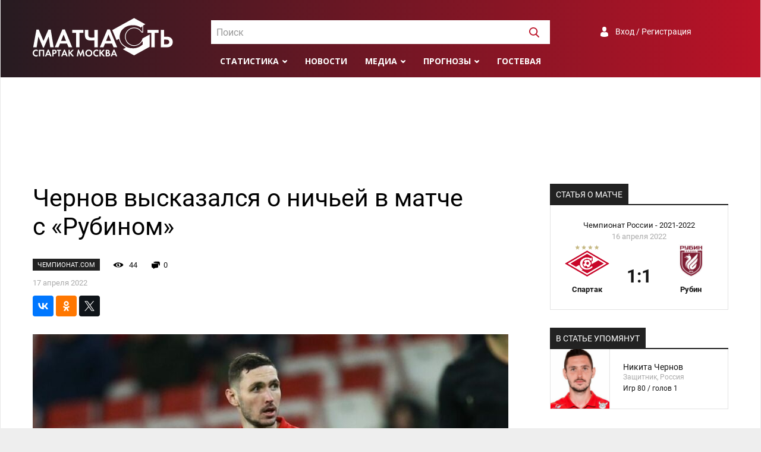

--- FILE ---
content_type: text/html; charset=UTF-8
request_url: https://spartakmoskva.ru/news/20760-chernov-vyskazalsja-o-nichej-v-matche-s-rubinom
body_size: 8226
content:
<!DOCTYPE html>
<html lang="ru">
<head>
    <meta charset="UTF-8"/>
    <meta name="viewport" content="width=device-width, initial-scale=1">
    <link rel="Shortcut Icon" type="image/x-icon" href="/favicon.ico" />
    <meta name="csrf-param" content="_csrf">
<meta name="csrf-token" content="vyG_J-GUKStUjyonckTMN-c0ld8FR9IHe9XUdcvHsEDKRI1ppdhtURbVRBdCCKYC1lX2m2IgkGIO5uZEiLbReA==">
    <title>Чернов высказался о&nbsp;ничьей в&nbsp;матче с&nbsp;&laquo;Рубином&raquo;</title>
	<meta name="keywords" content="Новости, Спартак, Москва, пресса, матчасть, интервью, обзоры, репортажи">
<meta name="description" content="Последние новости о Спартаке. Пресса о Спартаке. Интервью, обзоры, репортажи">
<meta property="og:locale" content="ru_RU">
<meta property="og:type" content="article">
<meta property="og:title" content="Чернов высказался о&amp;nbsp;ничьей в&amp;nbsp;матче с&amp;nbsp;&amp;laquo;Рубином&amp;raquo;">
<meta property="og:description" content="Последние новости о Спартаке. Пресса о Спартаке. Интервью, обзоры, репортажи">
<meta property="og:image" content="https://s.spartakmoskva.ru/image/2022/04/cernov.jpeg">
<meta property="og:url" content="https://spartakmoskva.ru/news/20760-chernov-vyskazalsja-o-nichej-v-matche-s-rubinom">
<meta property="og:site_name" content="Матчасть Спартака">
<meta name="twitter:card" content="summary">
<meta name="twitter:site" content="@spartakmoskva">
<meta name="twitter:creator" content="@spartakmoskva">
<meta name="twitter:title" content="Чернов высказался о&amp;nbsp;ничьей в&amp;nbsp;матче с&amp;nbsp;&amp;laquo;Рубином&amp;raquo;">
<meta name="twitter:description" content="Последние новости о Спартаке. Пресса о Спартаке. Интервью, обзоры, репортажи">
<meta name="twitter:image" content="https://s.spartakmoskva.ru/image/2022/04/cernov.jpeg">
<meta itemprop="name" content="Чернов высказался о&amp;nbsp;ничьей в&amp;nbsp;матче с&amp;nbsp;&amp;laquo;Рубином&amp;raquo;">
<meta itemprop="description" content="Последние новости о Спартаке. Пресса о Спартаке. Интервью, обзоры, репортажи">
<meta itemprop="image" content="https://s.spartakmoskva.ru/image/2022/04/cernov.jpeg">
<link href="https://cdn.jsdelivr.net/npm/simplebar@latest/dist/simplebar.css" rel="stylesheet">
<link href="/assets/bff505d7/photobox.css" rel="stylesheet">
<link href="/assets/bbabaa22/css/style.min.css" rel="stylesheet">
<link href="/assets/bbabaa22/fonts/roboto.css" rel="stylesheet">
<link href="https://fonts.googleapis.com/css?family=Open+Sans:300,400,400i,600,700,800&amp;display=swap&amp;subset=cyrillic" rel="stylesheet">    <!-- Yandex.RTB -->
    <script>window.yaContextCb=window.yaContextCb||[]</script>
    <script src="https://yandex.ru/ads/system/context.js" async></script>
</head>
<body>
<div class="preloader"></div>
<div class="preloader-bg"></div>
<div class="wrapper">
    <header>
        <div class="container">
            <a href="/" class="logo"></a>

            <div id="header-search" class="search">
                <select id="header-search-input"></select>
            </div>

            <div class="auth">
                <a class="a-auth signuporin" href="#">Вход / Регистрация</a>            </div>

            <div class="menu">
                <ul>
                    <li>
    <a class="submenu" href="#">Статистика</a>
    <ul>
        <li><a href="/persons">Игроки</a></li>
        <li><a href="/seasons">Сезоны</a></li>
        <li><a href="/tournaments">Турниры</a></li>
        <li><a href="/clubs">Соперники</a></li>
    </ul>
</li>
<li><a href="/news">Новости</a></li>
<li><a class="submenu" href="">Медиа</a>
    <ul>
        <li><a href="/fotos">Фото</a></li>
        <li><a href="/videos">Видео</a></li>
    </ul>
</li>
<li><a class="submenu" href="#">Прогнозы</a>
    <ul>
        <li><a href="/prognose">Главная</a></li>
                    <li><a href="/prognose/turnir-81">Гладиатор Россия</a></li>
                    <li><a href="/prognose/turnir-82">Лига Чемпионов</a></li>
                <li><a href="/prognose/make">Дать прогноз</a></li>
        <li><a href="/prognose/turnir">Архив турниров</a></li>
        <li><a href="/prognose/users">Все участники</a></li>
    </ul>
</li>
<li><a href="/guest">Гостевая</a></li>
                    <li class="menu-search"><a><img width=17 height=17 src="/images/svg/search-white.svg" /></a></li>
                </ul>
            </div>

            <div class="toggle">
                <button id="toggle-button" class="toggle-hamburger toggle-hamburger__animx">
                    <span>menu toggle</span>
                </button>
            </div>
        </div>
    </header>
    <nav>
        <div class="nav-wrapper">
            <div id="nav-search" class="search">
                <select id="nav-search-input"></select>
            </div>

            <div class="auth">
                <a class="a-auth signuporin" href="#">Вход / Регистрация</a>            </div>

            <div class="menu">
                <ul><li>
    <a class="submenu" href="#">Статистика</a>
    <ul>
        <li><a href="/persons">Игроки</a></li>
        <li><a href="/seasons">Сезоны</a></li>
        <li><a href="/tournaments">Турниры</a></li>
        <li><a href="/clubs">Соперники</a></li>
    </ul>
</li>
<li><a href="/news">Новости</a></li>
<li><a class="submenu" href="">Медиа</a>
    <ul>
        <li><a href="/fotos">Фото</a></li>
        <li><a href="/videos">Видео</a></li>
    </ul>
</li>
<li><a class="submenu" href="#">Прогнозы</a>
    <ul>
        <li><a href="/prognose">Главная</a></li>
                    <li><a href="/prognose/turnir-81">Гладиатор Россия</a></li>
                    <li><a href="/prognose/turnir-82">Лига Чемпионов</a></li>
                <li><a href="/prognose/make">Дать прогноз</a></li>
        <li><a href="/prognose/turnir">Архив турниров</a></li>
        <li><a href="/prognose/users">Все участники</a></li>
    </ul>
</li>
<li><a href="/guest">Гостевая</a></li>
</ul>
            </div>
        </div>
    </nav>
    <div style="max-height: 250px;" class="ad ad-big-horizontal"><!-- Yandex.RTB R-A-1245715-3 -->
<div id="yandex_rtb_R-A-1245715-3"></div>
<script>window.yaContextCb.push(()=>{
  Ya.Context.AdvManager.render({
    renderTo: 'yandex_rtb_R-A-1245715-3',
    blockId: 'R-A-1245715-3'
  })
})</script></div>    <main>
    <div class="container">
    <div class="layout-big-left">
        <article>
            
<h1 class="headline">Чернов высказался о&nbsp;ничьей в&nbsp;матче с&nbsp;&laquo;Рубином&raquo;</h1>

<div class="article-about">
    <span class="source">Чемпионат.com</span>
    <span class="views" id="views">43</span>
    <span class="comments-cnt" id="comments-cnt">0</span>
    <span class="date-n-author">
                <span class="text-muted">17 апреля 2022</span>
    </span>
</div>

<div class="article-share">
    
<div class="block-share clearfix">
    <div>
        <!--Yandex share -->           
        <script src="//yastatic.net/share2/share.js"></script>
        <div class="ya-share2" data-services="vkontakte,facebook,odnoklassniki,twitter" data-counter="" data-size="s" data-title="Чернов высказался о&nbsp;ничьей в&nbsp;матче с&nbsp;&laquo;Рубином&raquo;" data-description="Защитник &laquo;Спартака&raquo; Никита Чернов прокомментировал результат матча 25-го тура РПЛ с&nbsp;&laquo;Рубином&raquo;. Встреча завершилась со&nbsp;счётом 1:1."  data-url="/news/20760-chernov-vyskazalsja-o-nichej-v-matche-s-rubinom"  data-image="https://s.spartakmoskva.ru/image/2022/04/cernov.jpeg"></div>
        <!-- / Yandex share -->
	</div>
</div></div>

<div class="html">
            <img class="article-image" src="https://s.spartakmoskva.ru/image/2022/04/cernov.jpeg" />
    
    <p>Защитник «Спартака»<strong> Никита Чернов</strong> прокомментировал результат матча 25-го тура РПЛ с «Рубином». Встреча завершилась со счётом 1:1.</p>

<p>«Рубин» компактно сыграл. Пока в перерыве давал интервью, слышал, как Бакаев говорил план на матч. Они играли вторым номером, узко, не давали нам отдавать передачи с флангов, зная, что у «Спартака» два высоких нападающих. Мы создавали какие-то моменты, но последнего паса не хватило. Мы работаем над реализацией моментов на тренировках, есть качества для этого. Ребята создают моменты, если создаём, рано или поздно голы придут.</p>

<p><strong>Хлусевич </strong>говорил, когда играл в «Арсенале», было меньше моментов, но больше голов. Сейчас мяч предательски не идёт в ворота. Думаю, Хлус сделает какие-то выводы и в следующих играх увидим, как он поражает ворота соперника.</p>

<p>Буду ли праздновать гол, если забью ЦСКА? Не знаю, как ответить на этот вопрос. Я и так очень редко забиваю, не знаю, какие эмоции будут на тот момент. У меня нет установки, что гол в ворота ЦСКА не праздную. Я же за «Енисей» забивал уже ЦСКА в Кубке. Прежде всего, хочется пройти дальше. У нас есть задача, которую надо решить.</p>

<p>Безусловно, я сделал шаг вперёд в тренировочном процессе. Надо спросить у тренера, как он меня видит. Но на тренировках отдаюсь на 100 процентов и пытаюсь доказать это в играх. Прежде всего, даже не круглая дата, а сам факт матча с ЦСКА — это дерби, тут и настраивать не надо. Мы всегда играем на победу», — передаёт слова Чернова корреспондент «Чемпионата».</p>
            <div class="article-source">
            <span class="text-muted">Источник:</span>
            <a href="https://www.championat.com/tags/1-fk-spartak/news/" target="_blank">https://www.championat.com</a>        </div>
    </div>
            <div class="comments-widget">
                <h3>Комментарии:</h3>

                <div class="guest-form">
    <div class="guest-form-avatar">
        <img class="avatar" src="/images/avatar-default.png" />
    </div>
    <div class="guest-form-textarea">
        <textarea name="comment" placeholder="Введите сообщение" class="form-control"></textarea>
        <input type="hidden" name="replyTo" value="0">    </div>
    <a id="send" class="btn btn-danger">Отправить</a>
    <div class="reply-text" id="replyText"></div>
</div><div id="comments">
    </div>            </div>
        </article>
        <aside>
            <div class="block">        <div class="block"><div class="section-header margin-bottom-0">
    <span>Статья о матче</span>
</div>
<div class="match-widget-wrapper">
    <a class="match-widget" href="/match/3010-spartak-moskva-rubin-kazan-chempionat-rossii-2022-04-16">
        <span class="match-widget-turnir">Чемпионат России - 2021-2022</span>
        <span class="match-widget-date">16 апреля 2022</span>
        <span class="match-widget-logo1"><img src="https://s.spartakmoskva.ru/image/emblems/3505.php" /></span>
        <span class="match-widget-logo2"><img src="https://s.spartakmoskva.ru/image/emblems/845.png" /></span>
        <span class="match-widget-team1">Спартак</span>
        <span class="match-widget-score">1:1</span>
        <span class="match-widget-team2">Рубин</span>
    </a>
</div></div>
        <div class="block">
        <div class="section-header margin-bottom-0">
    <span>В статье упомянут</span>
</div>

<div class="best-players">
    <a href="/persons/nikita-chernov-10367" class="row">
        <div class="player-foto" style="background-image:url(https://s.spartakmoskva.ru/image/players/4307.jpg);"></div>
        <div class="player-data">
            <span class="fio">Никита Чернов</span>
            <span class="about">Защитник, Россия</span>
            <span class="stats">Игр 80 / голов 1</span>        </div>
    </a>
    </div>    </div>
    </div>

            <div class="ad ad-vertical sticky">
<!-- Yandex.RTB R-A-1245715-1 -->
<div id="yandex_rtb_R-A-1245715-1"></div>
<script>window.yaContextCb.push(()=>{
  Ya.Context.AdvManager.render({
    renderTo: 'yandex_rtb_R-A-1245715-1',
    blockId: 'R-A-1245715-1'
  })
})</script></div>        </aside>
    </div>
</div>

<div class="container"><div class="section-header actual-news-header">
    <span>Похожие статьи</span>
</div>
<div class="similar-news">
    <div class="similar">
        <a href="/news/20718-v-spartake-zapredelnyj-uroven-ja-hotel-rosta-pervoe-intervju-eks-igroka-tsska-chernova-posle-shumnogo-transfera" class="similar-image" style="background-image: url(https://s.spartakmoskva.ru/image/2022/04/chernov.jpeg)">
            <span class="similar-source">Sport24</span>
        </a>
        <a href="/news/20718-v-spartake-zapredelnyj-uroven-ja-hotel-rosta-pervoe-intervju-eks-igroka-tsska-chernova-posle-shumnogo-transfera" class="similar-link">&laquo;В &laquo;Спартаке&raquo; запредельный уровень. Я&nbsp;хотел роста&raquo;. Первое интервью экс-игрока ЦСКА Чернова после шумного трансфера</a>
    </div>
    <div class="similar">
        <a href="/news/20748-horosho-chto-ne-postavili-penalti-my-vyigrali-nikakih-voprosov-ne-budet-chernov" class="similar-image" style="background-image: url(https://s.spartakmoskva.ru/image/2022/04/chernov.jpg)">
            <span class="similar-source">Матч ТВ</span>
        </a>
        <a href="/news/20748-horosho-chto-ne-postavili-penalti-my-vyigrali-nikakih-voprosov-ne-budet-chernov" class="similar-link">&laquo;Хорошо, что не&nbsp;поставили пенальти. Мы&nbsp;выиграли, никаких вопросов не&nbsp;будет&raquo;&nbsp;&mdash; Чернов</a>
    </div>
    <div class="similar">
        <a href="/news/20755-spartak-sposoben-tolko-zadavit-no-etogo-malo-dlja-pobedy-dazhe-nad-rubinom" class="similar-image" style="background-image: url(https://s.spartakmoskva.ru/image/2022/04/sobolev1.jpg)">
            <span class="similar-source">Чемпионат.com</span>
        </a>
        <a href="/news/20755-spartak-sposoben-tolko-zadavit-no-etogo-malo-dlja-pobedy-dazhe-nad-rubinom" class="similar-link">&laquo;Спартак&raquo; способен только задавить. Но&nbsp;этого мало для победы даже над &laquo;Рубином&raquo;</a>
    </div>
    <div class="similar">
        <a href="/news/20756-umjarov-rasskazal-o-svoem-sostojanii-posle-matcha-s-rubinom-ego-zamenili-v-pervom-tajme" class="similar-image" style="background-image: url(https://s.spartakmoskva.ru/image/2022/04/umarov.jpg)">
            <span class="similar-source">Матч ТВ</span>
        </a>
        <a href="/news/20756-umjarov-rasskazal-o-svoem-sostojanii-posle-matcha-s-rubinom-ego-zamenili-v-pervom-tajme" class="similar-link">Умяров рассказал о&nbsp;своем состоянии после матча с&nbsp;&laquo;Рубином&raquo;. Его заменили в&nbsp;первом тайме</a>
    </div>
</div></div>
</main>
</div>
<footer>
    <div class="container">
        <a href="/" class="footer-logo"></a>
        <span class="disclaimer">
            Все права на текстовые, видео- и фото-материалы принадлежат правообладателям и
            размещены только в ознакомительных целях. Все права на статистическую
            информацию принадлежат spartakmoskva.ru. При использовании статистических материалов сайта
            активная ссылка на сайт spartakmoskva.ru обязательна
        </span>
        <span class="footer-socials">
            <a title="Группа Вконтакте" href="https://vk.com/spartakmoskvaru" target="_blank" class="social-vk"></a>
            <a title="Сообщество Facebook" href="https://www.facebook.com/spartakmoskvaru/" target="_blank" class="social-fb"></a>
            <a title="Страница в Instagram" href="https://www.instagram.com/spartakmoskva.ru" target="_blank" class="social-im"></a>
            <a title="Канал в Youtube" href="http://www.youtube.com/c/SpartakmoskvaRuStats" target="_blank" class="social-yo"></a>
            <a title="Страница в Twitter" href="https://twitter.com/spartakmoskva" target="_blank" class="social-tw"></a>
        </span>
        <hr class="footer-separator" />
        <span class="copyright">&copy; &quot;Спартак Москва - матчасть, 2004-2026</span>
        <span class="footer-links">
            <a href="/site/about">О сайте</a>
            <a href="/site/devs">Разработчики</a>
            <a href="/site/adv">Рекламодателям</a>
        </span>
    </div>
</footer>
<div id="userDialog" class="modal modal-social fade" tabindex="-1" role="dialog">
  <div class="modal-dialog" role="document">
    <div class="modal-content">
      <div class="modal-header">
          <h5 id="modal-title" class="modal-title">Вход</h5>
          <button type="button" class="close" data-dismiss="modal" aria-label="Закрыть">
              <span aria-hidden="true">&times;</span>
          </button>
      </div>
      <div class="modal-body">
      	<div class="auth-slide" id="auth-signin">
            <form class="auth-form needs-validation" novalidate id="form-signin">
	      		<div class="form-group">
                    <label for="username">Имя пользователя</label>
                    <input type="text" name="username" class="auth-input form-control" />
                    <div class="username-feedback"></div>
                </div>
                <div class="form-group">
                    <label for="password">Пароль</label>
	      		    <input type="password" name="password" class="auth-input form-control" />
                    <div class="password-feedback"></div>
                </div>
                <div class="form-group flex flex-justify-between flex-align-center">
                    <input type="submit" class="btn-wide btn-signin" value="Войти" />

                    <a class="social-a" id="auth-forgot" href="#">Забыли пароль?</a>
                </div>
                <div class="form-group">
                    <span class="auth-input">
                        <input type="checkbox" id="rememberMe" name="rememberMe" value="1" />
                        <label for="rememberMe">Запомнить меня</label>
                    </span>
                </div>
   			</form>
            <div class="form-group margin-top-15 margin-bottom-15">Ещё нет аккаунта? <a class="social-a" id="auth-register" href="#">Зарегистрируйтесь</a></div>
            <div class="social-login flex flex-justify-start flex-align-center">
                <span>C помощью:</span>
                                <div id="w0" class="social-wrapper">
                                    <a title="VKontakte" class="vkontakte auth-link" href="/user/auth?authclient=vkontakte" title="">
                       <span class="auth-icon vkontakte"></span>
                    </a>
                                    <a title="Twitter" class="twitter auth-link" href="/user/auth?authclient=twitter" title="">
                       <span class="auth-icon twitter"></span>
                    </a>
                                    <a title="Google &lt;Gmail&gt;" class="google auth-link" href="/user/auth?authclient=google" title="">
                       <span class="auth-icon google"></span>
                    </a>
                                    <a title="Yandex" class="yandex auth-link" href="/user/auth?authclient=yandex" title="">
                       <span class="auth-icon yandex"></span>
                    </a>
                                    <a title="MailRu" class="mailru auth-link" href="/user/auth?authclient=mailru" title="">
                       <span class="auth-icon mailru"></span>
                    </a>
                                </div>            </div>
	     </div>

	     <div class="auth-slide" id="auth-signup" style="display:none">
			<form class="auth-form needs-validation" novalidate id="form-signup">
                <div class="form-group">
                    <label for="username">Имя пользователя</label>
                    <input type="text" id="input-username" name="username" class="form-control" />
                    <div class="username-feedback"></div>
                </div>
                <div class="form-group">
                    <label for="password">Пароль</label>
			        <input type="password" id="input-password" name="password" class="form-control" />
                    <div class="password-feedback"></div>
                </div>
				<div class="form-group">
                    <label for="email">Email</label>
       		        <input type="email" id="input-email" name="email" class="form-control" />
		      		<div class="email-feedback"></div>
                </div>
                <div class="form-group">
                    <label for="fio">Имя, фамилия</label>
	      		    <input type="text" id="input-fio" name="fio" class="form-control" />
                    <div class="fio-feedback"></div>
                </div>
                <div class="form-group margin-bottom-15">
                    <input type="submit" class="btn-wide btn-register" value="Сохранить" />
                </div>
            </form>
             <div class="social-login flex flex-justify-start flex-align-center">Уже есть аккаунт?&nbsp;&nbsp;<a data-close="auth-signup" href="#" class="social-a auth-to-signup">Войдите</a></div>
	     </div>


	     <div class="auth-slide" id="auth-restore" style="display: none">
	     	<form id="form-restore" class="auth-form needs-validation" novalidate >
                <P>Введите данные, указанные при регистрации,
                    и мы вышлем вам инструкцию по восстановлению пароля</P>
	     		<div class="form-group">
                    <label for="email">Укажите имя пользователя или email</label>
     		 		<input type="text" name="email" class="form-control" />
                    <div class="email-feedback"></div>
	     		</div>
                <div class="form-group">
                    <input type="submit" class="btn btn-success btn-restore" value="Восстановить пароль" />
      			</div>
	     	</form>
             <div class="margin-bottom-15 margin-top-15">Если вы потеряли доступ к электронной почте и не можете восстановить пароль штатным способом,
                 напишите <a class="social-a" href="mailto:admin@spartakmoskva.ru">admin@spartakmoskva.ru</a>, и мы решим проблему
             </div>
             <div class="social-login flex flex-justify-start flex-align-center"><a data-close="auth-restore" href="#" class="social-a auth-to-signup">Вернуться на экран входа</a></div>
	     </div>
      </div>
    </div>
  </div>
</div></body>
<script src="//www.instagram.com/embed.js" async="async"></script>
<script src="https://platform.twitter.com/widgets.js" async="async"></script>
<script src="/assets/4751e75f/jquery.js"></script>
<script src="https://cdn.jsdelivr.net/npm/simplebar@4.2.1/dist/simplebar.min.js"></script>
<script src="/assets/bff505d7/jquery.photobox.js"></script>
<script src="/assets/b7ea4eae/modal.js"></script>
<script src="/assets/bbabaa22/js/bootstrap4-modal.js"></script>
<script src="/assets/bbabaa22/js/bootstrap.min.js"></script>
<script src="/assets/bbabaa22/js/jquery.scrollTo.min.js"></script>
<script src="/assets/bbabaa22/js/select2.min.js"></script>
<script src="/assets/bbabaa22/js/scripts.js"></script>
<script src="/assets/bbabaa22/js/underscore-min.js"></script>
<script src="/assets/1f1595c6/yii.js"></script>
<script src="/assets/9ffdc9cb/authchoice.js"></script>
<script>jQuery(function ($) {
    $.ajax({
        url:'/news/add-view?id=20760',
        method:'POST',
        data: sp.csrfObject(),
        dataType:'json',
        success: function(json) {
          $('#views').text(json.views);
        }
    });
sp.settings.page.afterSignin = function(user){
    $('img.avatar').attr('src', user.avatar);
}
 let textarea = $('textarea[name=comment]');
 let replyInput = $('input[name=replyTo]');
 let replyText = $('#replyText');
 
 $('#send').click( function() {
   let data = {};
   data.comment = textarea.val().trim();
   if (!data.comment){
       return ;
   }
   data.reply_on = replyInput.val();
   $.ajax({
        url:'/comments/post?id=20760',
        data: data,
        dataType:'json',
        method:'POST',
        success: function(json) {
          if (json.status=='success'){
            $('#comments').html(json.html);
            $('#comments-cnt').text(json.count);
            textarea.val('');
            replyInput.val(0);
            replyText.text('');            
            if (data.reply_on){
                $('html, body').animate({
                    scrollTop: $('.comment[data-id="' + json.id + '"]').offset().top - 200
                }, 1000);
            }
          }
        }
   });
   return false;
 });

  $('#comments').on('click', '.reply', function(e) {
    e.preventDefault();
    let replyId = $(this).data('id');
    let replyAuthor = $(this).closest('.comment').find('.comment-user').text();
    let replyAt = $(this).closest('.comment').find('.comment-at').text();
    replyInput.val(replyId);
    replyText.text('Ответ на сообщение ' + replyAuthor + ' от '+replyAt);
    $('html, body').animate({
        scrollTop: textarea.offset().top - 200
    }, 1000, function(){
        textarea.focus();
    });
  });
  
  replyText.click(function() {
    replyText.text('');
    replyInput.val(0);
    textarea.focus();
  });
jQuery('#w0').authchoice();
});</script><script onload="true">
    var sp = new sm({"auth":false});
    sp.ready();
</script>
<script>
    (function(i,s,o,g,r,a,m){i['GoogleAnalyticsObject']=r;i[r]=i[r]||function(){
        (i[r].q=i[r].q||[]).push(arguments)},i[r].l=1*new Date();a=s.createElement(o),
        m=s.getElementsByTagName(o)[0];a.async=1;a.src=g;m.parentNode.insertBefore(a,m)
    })(window,document,'script','//www.google-analytics.com/analytics.js','ga');

    ga('create', 'UA-25362484-1', 'auto');
    ga('send', 'pageview');

</script>
<!-- Yandex.Metrika counter --><script type="text/javascript"> (function (d, w, c) { (w[c] = w[c] || []).push(function() { try { w.yaCounter31207716 = new Ya.Metrika({ id:31207716, clickmap:true, trackLinks:true, accurateTrackBounce:true, webvisor:true }); } catch(e) { } }); var n = d.getElementsByTagName("script")[0], s = d.createElement("script"), f = function () { n.parentNode.insertBefore(s, n); }; s.type = "text/javascript"; s.async = true; s.src = "https://mc.yandex.ru/metrika/watch.js"; if (w.opera == "[object Opera]") { d.addEventListener("DOMContentLoaded", f, false); } else { f(); } })(document, window, "yandex_metrika_callbacks");</script><noscript><div><img src="https://mc.yandex.ru/watch/31207716" style="position:absolute; left:-9999px;" alt="" /></div></noscript><!-- /Yandex.Metrika counter -->
<!--LiveInternet counter--><script type="text/javascript">
new Image().src = "//counter.yadro.ru/hit?r"+
escape(document.referrer)+((typeof(screen)=="undefined")?"":
    ";s"+screen.width+"*"+screen.height+"*"+(screen.colorDepth?
    screen.colorDepth:screen.pixelDepth))+";u"+escape(document.URL)+
";h"+escape(document.title.substring(0,150))+
";"+Math.random();</script><!--/LiveInternet-->

</html>


--- FILE ---
content_type: image/svg+xml
request_url: https://spartakmoskva.ru/assets/bbabaa22/images/svg/fb-black.svg
body_size: 501
content:
<svg 
 xmlns="http://www.w3.org/2000/svg"
 xmlns:xlink="http://www.w3.org/1999/xlink"
 width="10px" height="19px">
<path fill-rule="evenodd"  fill="rgb(34, 34, 34)"
 d="M2.212,4.113 C2.212,4.578 2.212,6.655 2.212,6.655 L0.257,6.655 L0.257,9.763 L2.212,9.763 L2.212,18.999 L6.227,18.999 L6.227,9.763 L8.921,9.763 C8.921,9.763 9.173,8.273 9.295,6.643 C8.945,6.643 6.242,6.643 6.242,6.643 C6.242,6.643 6.242,4.835 6.242,4.518 C6.242,4.201 6.679,3.773 7.112,3.773 C7.544,3.773 8.455,3.773 9.300,3.773 C9.300,3.350 9.300,1.888 9.300,0.537 C8.173,0.537 6.891,0.537 6.325,0.537 C2.112,0.537 2.212,3.648 2.212,4.113 Z"/>
</svg>


--- FILE ---
content_type: text/plain
request_url: https://www.google-analytics.com/j/collect?v=1&_v=j102&a=1045965008&t=pageview&_s=1&dl=https%3A%2F%2Fspartakmoskva.ru%2Fnews%2F20760-chernov-vyskazalsja-o-nichej-v-matche-s-rubinom&ul=en-us%40posix&dt=%D0%A7%D0%B5%D1%80%D0%BD%D0%BE%D0%B2%20%D0%B2%D1%8B%D1%81%D0%BA%D0%B0%D0%B7%D0%B0%D0%BB%D1%81%D1%8F%20%D0%BE%C2%A0%D0%BD%D0%B8%D1%87%D1%8C%D0%B5%D0%B9%20%D0%B2%C2%A0%D0%BC%D0%B0%D1%82%D1%87%D0%B5%20%D1%81%C2%A0%C2%AB%D0%A0%D1%83%D0%B1%D0%B8%D0%BD%D0%BE%D0%BC%C2%BB&sr=1280x720&vp=1280x720&_u=IEBAAEABAAAAACAAI~&jid=1707680167&gjid=1117061170&cid=1368681079.1768360849&tid=UA-25362484-1&_gid=126322895.1768360849&_r=1&_slc=1&z=620185872
body_size: -450
content:
2,cG-XFVCKJCGLR